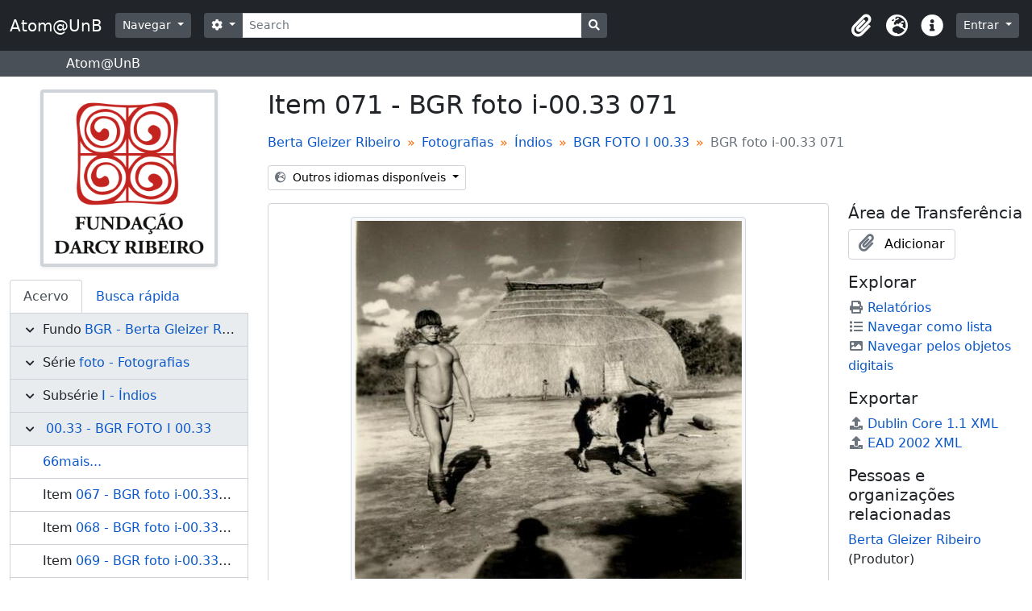

--- FILE ---
content_type: text/html; charset=utf-8
request_url: https://www.atom.unb.br/index.php/bgr-foto-i-00-33-071
body_size: 14101
content:
<!DOCTYPE html>
<html lang="pt_BR" dir="ltr">
  <head>
    <meta charset="utf-8">
    <meta name="viewport" content="width=device-width, initial-scale=1">
    <title>BGR foto i-00.33 071 - Atom@UnB</title>
        <link rel="shortcut icon" href="/favicon.ico">
    <script defer src="/dist/js/vendor.bundle.1697f26639ee588df9ee.js"></script><script defer src="/dist/js/arDominionB5Plugin.bundle.c90c2b41629624ee747a.js"></script><link href="/dist/css/arDominionB5Plugin.bundle.ce989ca7e5901f35d377.css" rel="stylesheet">
    <style type="text/css">
  html, body {
    background-image: none !important;
    background-color: #ffffff !important;
  }
</style>
  </head>
  <body class="d-flex flex-column min-vh-100 sfIsadPlugin index">
        <div class="visually-hidden-focusable p-3 border-bottom">
  <a class="btn btn-sm btn-secondary" href="#main-column">
    Skip to main content  </a>
</div>
    



<header id="top-bar" class="navbar navbar-expand-lg navbar-dark bg-dark" role="navigation" aria-label="Main navigation">
  <div class="container-fluid">
          <a class="navbar-brand d-flex flex-wrap flex-lg-nowrap align-items-center py-0 me-0" href="/index.php/" title="Início" rel="home">
                          <span class="text-wrap my-1 me-3">Atom@UnB</span>
              </a>
        <button class="navbar-toggler atom-btn-secondary my-2 me-1" type="button" data-bs-toggle="collapse" data-bs-target="#navbar-content" aria-controls="navbar-content" aria-expanded="false">
      <span class="navbar-toggler-icon"></span>
      <span class="visually-hidden">Toggle navigation</span>
    </button>
    <div class="collapse navbar-collapse flex-wrap justify-content-end me-1" id="navbar-content">
      <div class="d-flex flex-wrap flex-lg-nowrap flex-grow-1">
        <div class="dropdown my-2 me-3">
  <button class="btn btn-sm atom-btn-secondary dropdown-toggle" type="button" id="browse-menu" data-bs-toggle="dropdown" aria-expanded="false">
    Navegar  </button>
  <ul class="dropdown-menu mt-2" aria-labelledby="browse-menu">
    <li>
      <h6 class="dropdown-header">
        Navegar      </h6>
    </li>
                  <li id="node_browseInformationObjects">
          <a class="dropdown-item" href="/index.php/informationobject/browse" title="Descrições arquivísticas">Descrições arquivísticas</a>        </li>
                        <li id="node_browseActors">
          <a class="dropdown-item" href="/index.php/actor/browse" title="Registros de autoridade">Registros de autoridade</a>        </li>
                        <li id="node_browseRepositories">
          <a class="dropdown-item" href="/index.php/repository/browse" title="Instituições arquivísticas">Instituições arquivísticas</a>        </li>
                        <li id="node_browseFunctions">
          <a class="dropdown-item" href="/index.php/function/browse" title="Funções">Funções</a>        </li>
                        <li id="node_browseSubjects">
          <a class="dropdown-item" href="/index.php/taxonomy/index/id/35" title="Assuntos">Assuntos</a>        </li>
                        <li id="node_browsePlaces">
          <a class="dropdown-item" href="/index.php/taxonomy/index/id/42" title="Locais">Locais</a>        </li>
                        <li id="node_browseDigitalObjects">
          <a class="dropdown-item" href="/index.php/informationobject/browse?view=card&amp;onlyMedia=1&amp;topLod=0" title="Objetos digitais">Objetos digitais</a>        </li>
            </ul>
</div>
        <form
  id="search-box"
  class="d-flex flex-grow-1 my-2"
  role="search"
  action="/index.php/informationobject/browse">
  <h2 class="visually-hidden">Buscar</h2>
  <input type="hidden" name="topLod" value="0">
  <input type="hidden" name="sort" value="relevance">
  <div class="input-group flex-nowrap">
    <button
      id="search-box-options"
      class="btn btn-sm atom-btn-secondary dropdown-toggle"
      type="button"
      data-bs-toggle="dropdown"
      data-bs-auto-close="outside"
      aria-expanded="false">
      <i class="fas fa-cog" aria-hidden="true"></i>
      <span class="visually-hidden">Opções de busca</span>
    </button>
    <div class="dropdown-menu mt-2" aria-labelledby="search-box-options">
              <div class="px-3 py-2">
          <div class="form-check">
            <input
              class="form-check-input"
              type="radio"
              name="repos"
              id="search-realm-global"
                            value>
            <label class="form-check-label" for="search-realm-global">
              Busca global            </label>
          </div>
                      <div class="form-check">
              <input
                class="form-check-input"
                type="radio"
                name="repos"
                id="search-realm-repo"
                checked
                value="264003">
              <label class="form-check-label" for="search-realm-repo">
                Buscar <span>Fundação Darcy Ribeiro</span>              </label>
            </div>
                            </div>
        <div class="dropdown-divider"></div>
            <a class="dropdown-item" href="/index.php/informationobject/browse?showAdvanced=1&topLod=0">
        Busca avançada      </a>
    </div>
    <input
      id="search-box-input"
      class="form-control form-control-sm dropdown-toggle"
      type="search"
      name="query"
      autocomplete="off"
      value=""
      placeholder="Search"
      data-url="/index.php/search/autocomplete"
      data-bs-toggle="dropdown"
      aria-label="Search"
      aria-expanded="false">
    <ul id="search-box-results" class="dropdown-menu mt-2" aria-labelledby="search-box-input"></ul>
    <button class="btn btn-sm atom-btn-secondary" type="submit">
      <i class="fas fa-search" aria-hidden="true"></i>
      <span class="visually-hidden">Busque na página de navegação</span>
    </button>
  </div>
</form>
      </div>
      <div class="d-flex flex-nowrap flex-column flex-lg-row align-items-strech align-items-lg-center">
        <ul class="navbar-nav mx-lg-2">
                    <li class="nav-item dropdown d-flex flex-column">
  <a
    class="nav-link dropdown-toggle d-flex align-items-center p-0"
    href="#"
    id="clipboard-menu"
    role="button"
    data-bs-toggle="dropdown"
    aria-expanded="false"
    data-total-count-label="registros adicionados"
    data-alert-close="Fechar"
    data-load-alert-message="Ocorreu um erro ao carregar o conteúdo da área de transferência."
    data-export-alert-message="A área de transferência está vazia para este tipo de entidade."
    data-export-check-url="/index.php/clipboard/exportCheck"
    data-delete-alert-message="Note que: os itens da área de transferência que foram desmarcados serão removidos quando a página for atualizada. Você pode voltar a selecioná-los agora, ou recarregar a página para removê-los completamente. Clicando na ordenação ou na visualização da impressão também irá recarregar a página - então, qualquer coisa que esteja atualmente desmarcada será perdida!">
    <i
      class="fas fa-2x fa-fw fa-paperclip px-0 px-lg-2 py-2"
      data-bs-toggle="tooltip"
      data-bs-placement="bottom"
      data-bs-custom-class="d-none d-lg-block"
      title="Clipboard"
      aria-hidden="true">
    </i>
    <span class="d-lg-none mx-1" aria-hidden="true">
      Clipboard    </span>
    <span class="visually-hidden">
      Clipboard    </span>
  </a>
  <ul class="dropdown-menu dropdown-menu-end mb-2" aria-labelledby="clipboard-menu">
    <li>
      <h6 class="dropdown-header">
        Clipboard      </h6>
    </li>
    <li class="text-muted text-nowrap px-3 pb-2">
      <span
        id="counts-block"
        data-information-object-label="Descrição arquivística"
        data-actor-object-label="Registro de autoridade"
        data-repository-object-label="Instituição arquivística">
      </span>
    </li>
                  <li id="node_clearClipboard">
          <a class="dropdown-item" href="/index.php/" title="Clear all selections">Clear all selections</a>        </li>
                        <li id="node_goToClipboard">
          <a class="dropdown-item" href="/index.php/clipboard/view" title="Go to clipboard">Go to clipboard</a>        </li>
                        <li id="node_loadClipboard">
          <a class="dropdown-item" href="/index.php/clipboard/load" title="Load clipboard">Load clipboard</a>        </li>
                        <li id="node_saveClipboard">
          <a class="dropdown-item" href="/index.php/clipboard/save" title="Save clipboard">Save clipboard</a>        </li>
            </ul>
</li>
                      <li class="nav-item dropdown d-flex flex-column">
  <a
    class="nav-link dropdown-toggle d-flex align-items-center p-0"
    href="#"
    id="language-menu"
    role="button"
    data-bs-toggle="dropdown"
    aria-expanded="false">
    <i
      class="fas fa-2x fa-fw fa-globe-europe px-0 px-lg-2 py-2"
      data-bs-toggle="tooltip"
      data-bs-placement="bottom"
      data-bs-custom-class="d-none d-lg-block"
      title="Idioma"
      aria-hidden="true">
    </i>
    <span class="d-lg-none mx-1" aria-hidden="true">
      Idioma    </span>
    <span class="visually-hidden">
      Idioma    </span>  
  </a>
  <ul class="dropdown-menu dropdown-menu-end mb-2" aria-labelledby="language-menu">
    <li>
      <h6 class="dropdown-header">
        Idioma      </h6>
    </li>
          <li>
        <a class="dropdown-item" href="/index.php/bgr-foto-i-00-33-071;isad?sf_culture=en" title="English">English</a>      </li>
          <li>
        <a class="dropdown-item" href="/index.php/bgr-foto-i-00-33-071;isad?sf_culture=pt_BR" title="Português do Brasil">Português do Brasil</a>      </li>
          <li>
        <a class="dropdown-item" href="/index.php/bgr-foto-i-00-33-071;isad?sf_culture=pt" title="Português">Português</a>      </li>
      </ul>
</li>
                    <li class="nav-item dropdown d-flex flex-column">
  <a
    class="nav-link dropdown-toggle d-flex align-items-center p-0"
    href="#"
    id="quick-links-menu"
    role="button"
    data-bs-toggle="dropdown"
    aria-expanded="false">
    <i
      class="fas fa-2x fa-fw fa-info-circle px-0 px-lg-2 py-2"
      data-bs-toggle="tooltip"
      data-bs-placement="bottom"
      data-bs-custom-class="d-none d-lg-block"
      title="Atalhos"
      aria-hidden="true">
    </i>
    <span class="d-lg-none mx-1" aria-hidden="true">
      Atalhos    </span> 
    <span class="visually-hidden">
      Atalhos    </span>
  </a>
  <ul class="dropdown-menu dropdown-menu-end mb-2" aria-labelledby="quick-links-menu">
    <li>
      <h6 class="dropdown-header">
        Atalhos      </h6>
    </li>
                  <li id="node_help">
          <a class="dropdown-item" href="http://docs.accesstomemory.org/" title="Ajuda">Ajuda</a>        </li>
            </ul>
</li>
        </ul>
              <div class="dropdown my-2">
    <button class="btn btn-sm atom-btn-secondary dropdown-toggle" type="button" id="user-menu" data-bs-toggle="dropdown" data-bs-auto-close="outside" aria-expanded="false">
      Entrar    </button>
    <div class="dropdown-menu dropdown-menu-lg-end mt-2" aria-labelledby="user-menu">
      <div>
        <h6 class="dropdown-header">
          Possui uma conta?        </h6>
      </div>
      <form class="mx-3 my-2" action="/index.php/user/login" method="post">        <input type="hidden" name="_csrf_token" value="b980d0de1dd6f6670310c9f21bb624e1" id="csrf_token" /><input type="hidden" name="next" value="https://www.atom.unb.br/index.php/bgr-foto-i-00-33-071" id="next" />        <div class="mb-3"><label class="form-label" for="email">E-mail<span aria-hidden="true" class="text-primary ms-1"><strong>*</strong></span><span class="visually-hidden">Este campo é obrigatório.</span></label><input type="text" name="email" class="form-control-sm form-control" id="email" /></div>        <div class="mb-3"><label class="form-label" for="password">Senha<span aria-hidden="true" class="text-primary ms-1"><strong>*</strong></span><span class="visually-hidden">Este campo é obrigatório.</span></label><input type="password" name="password" class="form-control-sm form-control" autocomplete="off" id="password" /></div>        <button class="btn btn-sm atom-btn-secondary" type="submit">
          Entrar        </button>
      </form>
    </div>
  </div>
      </div>
    </div>
  </div>
</header>

  <div class="bg-secondary text-white">
    <div class="container-xl py-1">
      Atom@UnB    </div>
  </div>
    
<div id="wrapper" class="container-xxl pt-3 flex-grow-1">
            <div class="row">
    <div id="sidebar" class="col-md-3">
          
  <div class="repository-logo mb-3 mx-auto">
    <a class="text-decoration-none" href="/index.php/funda-o-darcy-ribeiro">
      <img alt="Ir para Fundação Darcy Ribeiro" class="img-fluid img-thumbnail border-4 shadow-sm bg-white" src="/uploads/r/funda-o-darcy-ribeiro/conf/logo.png" />    </a>
  </div>

<ul class="nav nav-tabs border-0" id="treeview-menu" role="tablist">

      <li class="nav-item" role="presentation">
      <button
        class="nav-link active"
        id="treeview-tab"
        data-bs-toggle="tab"
        data-bs-target="#treeview"
        type="button"
        role="tab"
        aria-controls="treeview"
        aria-selected="true">
        Acervo      </button>
    </li>
  
  <li class="nav-item" role="presentation">
    <button
        class="nav-link"
        id="treeview-search-tab"
        data-bs-toggle="tab"
        data-bs-target="#treeview-search"
        type="button"
        role="tab"
        aria-controls="treeview-search"
        aria-selected="false">
        Busca rápida      </button>
  </li>

</ul>

<div class="tab-content mb-3" id="treeview-content">

      <div class="tab-pane fade show active" id="treeview" role="tabpanel" aria-labelledby="treeview-tab" data-current-id="403367" data-sortable="false">

      <ul class="list-group rounded-0">

                                        
          <li class="list-group-item ancestor root" data-xhr-location="/index.php/berta-gleizer-ribeiro-3/informationobject/treeView" data-content="Berta Gleizer Ribeiro"><i class="arrow" aria-hidden="true"></i><span class="text text-truncate"><span class="me-1 text-dark">Fundo</span><a title="" href="/index.php/berta-gleizer-ribeiro-3">BGR&nbsp;-&nbsp;Berta Gleizer Ribeiro</a></span></li>                  
          <li class="list-group-item ancestor" data-xhr-location="/index.php/berta-fotografia/informationobject/treeView" data-content="Fotografias"><i class="arrow" aria-hidden="true"></i><span class="text text-truncate"><span class="me-1 text-dark">Série</span><a title="" href="/index.php/berta-fotografia">foto&nbsp;-&nbsp;Fotografias</a></span></li>                  
          <li class="list-group-item ancestor" data-xhr-location="/index.php/bgr-indios/informationobject/treeView" data-content="Índios"><i class="arrow" aria-hidden="true"></i><span class="text text-truncate"><span class="me-1 text-dark">Subsérie</span><a title="" href="/index.php/bgr-indios">I&nbsp;-&nbsp;Índios</a></span></li>                  
          <li class="list-group-item ancestor" data-xhr-location="/index.php/bgr-foto-i-00-33/informationobject/treeView" data-content="BGR FOTO I 00.33"><i class="arrow" aria-hidden="true"></i><span class="text text-truncate"><span class="me-1 text-dark"></span><a title="" href="/index.php/bgr-foto-i-00-33">00.33&nbsp;-&nbsp;BGR FOTO I 00.33</a></span></li>        
        
                      <li class="list-group-item more" data-xhr-location="/index.php/bgr-foto-i-00-33-067/informationobject/treeView" data-content=""><span class="text text-truncate"><a href="#">66mais...</a></span></li>          
                                    <li class="list-group-item" data-xhr-location="/index.php/bgr-foto-i-00-33-067/informationobject/treeView" data-content="BGR foto i-00.33 067"><span class="text text-truncate"><span class="me-1 text-dark">Item</span><a title="" href="/index.php/bgr-foto-i-00-33-067">067&nbsp;-&nbsp;BGR foto i-00.33 067</a></span></li>                          <li class="list-group-item" data-xhr-location="/index.php/bgr-foto-i-00-33-068/informationobject/treeView" data-content="BGR foto i-00.33 068"><span class="text text-truncate"><span class="me-1 text-dark">Item</span><a title="" href="/index.php/bgr-foto-i-00-33-068">068&nbsp;-&nbsp;BGR foto i-00.33 068</a></span></li>                          <li class="list-group-item" data-xhr-location="/index.php/bgr-foto-i-00-33-069/informationobject/treeView" data-content="BGR foto i-00.33 069"><span class="text text-truncate"><span class="me-1 text-dark">Item</span><a title="" href="/index.php/bgr-foto-i-00-33-069">069&nbsp;-&nbsp;BGR foto i-00.33 069</a></span></li>                          <li class="list-group-item" data-xhr-location="/index.php/bgr-foto-i-00-33-070/informationobject/treeView" data-content="BGR foto i-00.33 070"><span class="text text-truncate"><span class="me-1 text-dark">Item</span><a title="" href="/index.php/bgr-foto-i-00-33-070">070&nbsp;-&nbsp;BGR foto i-00.33 070</a></span></li>                      
        
        <li class="list-group-item active" data-xhr-location="/index.php/bgr-foto-i-00-33-071/informationobject/treeView" data-content="BGR foto i-00.33 071"><span class="text text-truncate"><span class="me-1 text-dark">Item</span><a title="" href="/index.php/bgr-foto-i-00-33-071">071&nbsp;-&nbsp;BGR foto i-00.33 071</a></span></li>
        
                      <li class="list-group-item" data-xhr-location="/index.php/bgr-foto-i-00-33-072/informationobject/treeView" data-content="BGR foto i-00.33 072"><span class="text text-truncate"><span class="me-1 text-dark">Item</span><a title="" href="/index.php/bgr-foto-i-00-33-072">072&nbsp;-&nbsp;BGR foto i-00.33 072</a></span></li>                      <li class="list-group-item" data-xhr-location="/index.php/bgr-foto-i-00-33-073/informationobject/treeView" data-content="BGR foto i-00.33 073"><span class="text text-truncate"><span class="me-1 text-dark">Item</span><a title="" href="/index.php/bgr-foto-i-00-33-073">073&nbsp;-&nbsp;BGR foto i-00.33 073</a></span></li>                      <li class="list-group-item" data-xhr-location="/index.php/bgr-foto-i-00-33-074/informationobject/treeView" data-content="BGR foto i-00.33 074"><span class="text text-truncate"><span class="me-1 text-dark">Item</span><a title="" href="/index.php/bgr-foto-i-00-33-074">074&nbsp;-&nbsp;BGR foto i-00.33 074</a></span></li>                      <li class="list-group-item" data-xhr-location="/index.php/bgr-foto-i-00-33-075/informationobject/treeView" data-content="BGR foto i-00.33 075"><span class="text text-truncate"><span class="me-1 text-dark">Item</span><a title="" href="/index.php/bgr-foto-i-00-33-075">075&nbsp;-&nbsp;BGR foto i-00.33 075</a></span></li>          
                                <li class="list-group-item more" data-xhr-location="/index.php/bgr-foto-i-00-33-075/informationobject/treeView" data-content=""><span class="text text-truncate"><a href="#">22mais...</a></span></li>          
        
      </ul>

    </div>
  
  <div class="tab-pane fade" id="treeview-search" role="tabpanel" aria-labelledby="treeview-search-tab">

    <form method="get" role="search" class="p-2 bg-white border" action="/index.php/search?collection=264019" data-not-found="Não foram encontrados quaisquer resultados.">
      <div class="input-group">
        <input type="text" name="query" class="form-control" aria-label="Hierarquia de busca" placeholder="Hierarquia de busca" aria-describedby="treeview-search-submit-button" required>
        <button class="btn atom-btn-white" type="submit" id="treeview-search-submit-button">
          <i aria-hidden="true" class="fas fa-search"></i>
          <span class="visually-hidden">Buscar</span>
        </button>
      </div>
    </form>

  </div>

</div>

    </div>
    <div id="main-column" role="main" class="col-md-9">
      
  <h1>Item 071 - BGR foto i-00.33 071</h1>

  
      <nav aria-label="breadcrumb" id="breadcrumb">
  <ol class="breadcrumb">
                                      <li class="breadcrumb-item">
            <a href="/index.php/berta-gleizer-ribeiro-3" title="Berta Gleizer Ribeiro">Berta Gleizer Ribeiro</a>          </li>
                                          <li class="breadcrumb-item">
            <a href="/index.php/berta-fotografia" title="Fotografias">Fotografias</a>          </li>
                                          <li class="breadcrumb-item">
            <a href="/index.php/bgr-indios" title="Índios">Índios</a>          </li>
                                          <li class="breadcrumb-item">
            <a href="/index.php/bgr-foto-i-00-33" title="BGR FOTO I 00.33">BGR FOTO I 00.33</a>          </li>
                                          <li class="breadcrumb-item active" aria-current="page">
            BGR foto i-00.33 071          </li>
                    </ol>
</nav>
  
  <div class="dropdown d-inline-block mb-3 translation-links">
  <button class="btn btn-sm atom-btn-white dropdown-toggle" type="button" id="translation-links-button" data-bs-toggle="dropdown" aria-expanded="false">
    <i class="fas fa-globe-europe me-1" aria-hidden="true"></i>
    Outros idiomas disponíveis  </button>
  <ul class="dropdown-menu mt-2" aria-labelledby="translation-links-button">
          <li>
        <a class="dropdown-item" href="/index.php/bgr-foto-i-00-33-071?sf_culture=en" title="Inglês &raquo; BGR foto i-00.33 071">Inglês &raquo; BGR foto i-00.33 071</a>      </li>
          <li>
        <a class="dropdown-item" href="/index.php/bgr-foto-i-00-33-071?sf_culture=pt" title="Português &raquo; BGR foto i-00.33 071">Português &raquo; BGR foto i-00.33 071</a>      </li>
      </ul>
</div>

      <div class="row">
        <div class="col-md-9">
          
  
                      <div id="content">
              




    <div class="digital-object-reference text-center p-3 border-bottom">
          

      <img alt="Original Objeto digital not accessible" class="img-thumbnail" src="/uploads/r/funda-o-darcy-ribeiro/d/3/b/d3b345d9eb5374755372de775b5b519b56fe5f53ce2924090fb080b5b932bf94/bgr_foto_i_00.33_071_141.jpg" />  
      </div>


<section id="identityArea" class="border-bottom">

      <h2 class="h5 mb-0 atom-section-header"><div class="d-flex p-3 border-bottom text-primary">Área de identificação</div></h2>  
  <div class="field text-break row g-0"><h3 class="h6 lh-base m-0 text-muted col-3 border-end text-end p-2">Código de referência</h3><div class="col-9 p-2">BR BR RJFUNDAR BGR-foto-I-00.33-071</div></div>
  <div class="field text-break row g-0"><h3 class="h6 lh-base m-0 text-muted col-3 border-end text-end p-2">Título</h3><div class="col-9 p-2">BGR foto i-00.33 071</div></div>
  <div class="field row g-0">
    <h3 class="h6 lh-base m-0 text-muted col-3 border-end text-end p-2">Data(s)</h3>    <div class="creationDates col-9 p-2">
      <ul class="m-0 ms-1 ps-3">
                  <li>
            [0/0/0000] (Produção)
          </li>
              </ul>
    </div>
  </div>

  <div class="field text-break row g-0"><h3 class="h6 lh-base m-0 text-muted col-3 border-end text-end p-2">Nível de descrição</h3><div class="col-9 p-2">Item</div></div>
  <div class="field text-break row g-0"><h3 class="h6 lh-base m-0 text-muted col-3 border-end text-end p-2">Dimensão e suporte</h3><div class="col-9 p-2"><p>1 fotografia. Preto e Branco.</p></div></div></section> <!-- /section#identityArea -->

<section id="contextArea" class="border-bottom">

      <h2 class="h5 mb-0 atom-section-header"><div class="d-flex p-3 border-bottom text-primary">Área de contextualização</div></h2>  
  <div class="creatorHistories">
          <div class="field row g-0">
      <h3 class="h6 lh-base m-0 text-muted col-3 border-end text-end p-2">Nome do produtor</h3>      <div class="col-9 p-2">

        <div class="creator">
                      <a href="/index.php/berta-gleizer-ribeiro" title="Berta Gleizer Ribeiro">Berta Gleizer Ribeiro</a>                  </div>

                  <div class="datesOfExistence">
            (1924-1997)
          </div>
        
                  <div class="field row g-0">
                                                  <div class="field text-break d-flex flex-wrap"><h4 class="h6 lh-base m-0 text-muted me-2">Biografia</h4><div><p>A romena Berta Gleizer chegou ao Brasil em 1930, junto com seu pai e sua irmã. Com as vidas marcadas pelos acontecimentos<br/>políticos do período, a família judia logo foi desfeita: a mãe suicidou-se e o pai, perseguido pela polícia romena, veio para o<br/>Brasil com as filhas. Jenny, a irmã, acusada de ações subversivas pelo governo brasileiro, foi presa e extraditada. A história de<br/>sua fuga não está bem esclarecida pela literatura, mas ela conseguiu escapar do campo de concentração em Paris. Reencontraria<br/>Berta anos mais tarde. Motel Gleizer, o pai, saiu do Brasil em busca da filha e não retornou. Sabe-se que morreu na França. Berta<br/>permaneceu no Brasil sob a guarda do Partido Comunista do Brasil (PCB) e conheceu Darcy Ribeiro em um comício em 1945,<br/>quando começaram a namorar. Alguns anos depois, em 1948, já casados, ela o acompanhou em sua pesquisa de campo junto aos<br/>índios Kadiwéu no pantanal mato-grossense, dando então os primeiros passos naquela que seria sua atividade profissional: o<br/>estudo dos povos indígenas do Brasil. Nos anos seguintes, colaborou com Darcy na organização dos dados, bem como na redação<br/>do livro deste sobre arte, religião e mitologia dos índios Kadiwéu. Nesses mesmos anos, graduou-se em Geografia e História pela<br/>Faculdade de Filosofia, Ciências e Letras da Universidade do Distrito Federal, atualmente Universidade do Estado do Rio de<br/>Janeiro. Em 1953, começou a trabalhar no Museu Nacional na qualidade de estagiária. Fixou-se, então, no estudo da cultura<br/>material dos povos indígenas do Brasil e no tratamento e conservação da coleção deste museu. Publicou, ao longo de sua vida,<br/>vários trabalhos nesse campo, a começar por um estudo da arte plumária em colaboração com Darcy Ribeiro – Arte Plumária dos<br/>Índios Kaapor –, premiado pela Academia Brasileira de Letras. Em 1958, demitiu-se do Museu Nacional e mudou-se para<br/>Brasília, onde colaborou com Darcy Ribeiro e Eduardo Galvão no planejamento e implantação do departamento de Antropologia<br/>da Universidade de Brasília. Mais tarde, acompanhou o marido – exilado – e viveu no Uruguai, Chile, Peru e Venezuela. Em<br/>1973, iniciou o mestrado em Antropologia pela Pontifícia Universidade Católica de Lima, que não chegou a concluir devido a<br/>seu regresso ao Brasil. Sua dissertação tinha o seguinte título: Crianças trabalhadoras: trabalho e escolarização do menor em<br/>Lima, Peru. De volta ao Brasil, em 1974, Berta trabalhou na Editora Paz e Terra, realizando atividades de programação, editoração,<br/>revisão e preparo de textos. Como desejava retomar os estudos na área da Antropologia, Berta solicitou, em 1976, bolsa de<br/>pesquisa ao Conselho Nacional de Desenvolvimento Científico e Tecnológico - CNPq para desenvolver o projeto “A arte do<br/>trançado dos índios do Brasil”. Nesse período, retornou aos estudos no curso de pós-graduação em Antropologia Social da<br/>Universidade de São Paulo, que concluiu em 1980, defendendo a tese: A civilização da palha: a arte do trançado dos índios do<br/>Brasil. Nessa tese, Berta iniciou a elaboração de uma taxonomia das técnicas e formas do acervo cesteiro dos índios brasileiros.<br/>Segundo a própria titular, esse objetivo pôde ser plenamente atingido com a elaboração do seu Dicionário do Artesanato Indígena<br/>(1988). Para a realização da pesquisa que deu origem à tese, Berta visitou o Parque Nacional do Xingu em agosto de 1977,<br/>entrando em contato com as tribos Yawalapiti e Txikão, no sul do parque, e com os Kayabí, ao norte. Viajou também a Aracati,<br/>no Ceará, para observação da confecção do trançado sertanejo da palha de carnaúba. Em 1978, realizou expedição aos afluentes<br/>do Rio Negro (rio Uaupés e Tiquié) e do Rio Içana (Rio Aiari) para estudar o trançado indígena. Durante sua estada nessa aldeia,<br/>Berta ajudou dois índios Desãna (Tolamãn Kenhirí e Umúsin Panlõn Kumu) a dar redação definitiva a um conjunto de mitos que<br/>se tornou livro em 1980 (Antes o mundo não existia). Essa publicação foi bastante elogiada pelo público em geral e pela<br/>comunidade científica, sobretudo em virtude da atitude pioneira de Berta de cessão dos direitos autorais para os dois autores<br/>indígenas. Nesse período, participou também do Movimento Feminino pela Anistia e da Campanha pela Demarcação das Terras<br/>Indígenas, coordenada pelo Conselho Indigenista Missionário – CIMI. De 1976 até 1985, Berta foi assessora e pesquisadora,<br/>juntamente com outros antropólogos, do projeto “Etnologia e Emprego Social da Tecnologia”, iniciado a partir de um convênio<br/>entre a Financiadora de Estudos e Projetos - FINEP e o Museu Nacional. Em 1981, visitou as aldeias dos índios Asuriní e Araweté<br/>com o médico e fotógrafo Frederico Ribeiro. Como resultado dessa viagem, eles produziram os documentários Asuriní: fuso e<br/>fio, Asuriní: barro e corpo, Araweté: técnicas primitivas e Araweté: a índia vestida, integrantes do projeto Artes têxteis indígenas<br/>do Brasil, do Museu Nacional/UFRJ, de 1982, que conquistou o segundo lugar na categoria filmes em videocassete no XV<br/>Festival do Filme Científico do Rio de Janeiro. Em 1983, coordenou a exposição Cultura indígena do Brasil, parte do projeto Inventário do acervo etnográfico brasileiro na Itália, promovido pela Fundação Roberto Marinho, pelo Conselho de Defesa do<br/>Patrimônio Histórico, Artístico, Arqueológico e Turístico do Estado de São Paulo e pela Soprintendenza Archeologica di Roma,<br/>do qual resultou um catálogo geral, uma exposição e um livro: A Itália e o Brasil Indígena. Nesse ano, conquistou o primeiro<br/>lugar no concurso “Ano Interamericano do Artesanato”, promovido pelo Instituto Nacional do Folclore/FUNARTE para o<br/>trabalho Artesanato indígena: para que, para quem?. Em maio de 1985, foi contratada pela Fundação Nacional do Índio para<br/>coordenar o setor de museologia do Museu do Índio, ficando lá até novembro do mesmo ano. Em 1987, foi chamada a ser<br/>professora visitante da Escola de Belas Artes da Universidade Federal do Rio de Janeiro, no âmbito do mestrado em História e<br/>Crítica da Arte. Retornou ao Museu Nacional, em setembro de 1988, como professora-pesquisadora do Programa de PósGraduação em Antropologia Social, tornando-se também bolsista do CNPq por ter obtido o primeiro lugar no concurso público<br/>para este cargo. Foi professora visitante na Universidade de Campina Grande, na Paraíba, na Universidade Católica de Goiás, no<br/>Museu Histórico Nacional do Rio de Janeiro e na Faculdade Latinoamericana de Ciências Sociais - FLACSO, em Quito, no<br/>Equador. Além de Antropologia, lecionava nas áreas de Museologia e Etnobiologia. Ao longo de sua vida, Berta organizou várias<br/>exposições, dentre elas Amazônia: Urgente: cinco séculos de história e ecologia, montada em Brasília, Salvador, São Paulo, Rio<br/>de Janeiro, Paraná e Pará, da qual resultaram os catálogos de mesmo nome, com edição em inglês e em português, e pela qual<br/>recebeu o Prêmio Nacional de Ecologia, conferido pelo CNPq. Além dessa exposição, também organizou Os índios das águas<br/>pretas: uma área cultural do noroeste do Amazonas; Arte plumária do Brasil; Meios de comunicação e culturas pré-industriais;<br/>Mostra comemorativa do primeiro centenário da exposição antropológica de 1882; Brasilidades: Amazônia e a França e Mito<br/>e morte no Amazonas. Em 1994, participou da formulação conceitual dos desenhos animados integrantes da série Mito e morte<br/>no Amazonas, baseado em mitos Desâna e desenhados por Feliciano Lana. A série compõe-se de três curtas animados: Gaín<br/>Pañan e a origem da pupunheira, Bali Bó e O começo antes do começo. Dos três, apenas foi concretizado o primeiro. Em 1995,<br/>recebeu a medalha de Comendadora da Ordem do Mérito Científico, conferida pelo Ministério da Ciência e Tecnologia em sua<br/>própria casa, uma vez que o câncer, instalado em seu cérebro, já avançado, a impedia de viajar. Desde o final de 1995, Berta<br/>entrou em coma, no momento em que se encontrava pronto para publicação o livro Índios do Brasil: 500 anos de resistência,<br/>encaminhado por Darcy Ribeiro à editora UnB. Esse livro era também o guia do Memorial dos Povos Indígenas do Brasil, que<br/>sucedeu o Museu do Índio de Brasília. O primeiro projeto de exposição elaborado por Berta Ribeiro para esse Museu recebeu o<br/>nome de “Índios do Brasil: cultura e identidade” e era destinado a guiar a exposição que seria montada no prédio desenhado por<br/>Oscar Niemeyer em modelo de oca Yanomami. Esse prédio, construído no final da década de 1980, acabou destinado a um Museu<br/>de Arte Moderna. Já na década de 1990, outro projeto arquitetônico foi elaborado, também por Oscar Niemeyer, e Berta adaptou<br/>seu guia para uma nova exposição, a qual deu o nome de Índios do Brasil: 500 anos de resistência. Berta Gleizer Ribeiro faleceu<br/>em novembro de 1997.</p></div></div>          </div>
        
      </div>
    </div>
        </div>

  <div class="relatedFunctions">
      </div>

  <div class="repository">
    <div class="field text-break row g-0"><h3 class="h6 lh-base m-0 text-muted col-3 border-end text-end p-2">Entidade custodiadora</h3><div class="col-9 p-2"><a title="Herdado de Berta Gleizer Ribeiro" href="/index.php/funda-o-darcy-ribeiro">Fundação Darcy Ribeiro</a></div></div>  </div>

      <div class="field text-break row g-0"><h3 class="h6 lh-base m-0 text-muted col-3 border-end text-end p-2">História do arquivo</h3><div class="col-9 p-2"></div></div>  
      <div class="field text-break row g-0"><h3 class="h6 lh-base m-0 text-muted col-3 border-end text-end p-2">Fonte imediata de aquisição ou transferência</h3><div class="col-9 p-2"></div></div>  
</section> <!-- /section#contextArea -->

<section id="contentAndStructureArea" class="border-bottom">

      <h2 class="h5 mb-0 atom-section-header"><div class="d-flex p-3 border-bottom text-primary">Área de conteúdo e estrutura</div></h2>  
  <div class="field text-break row g-0"><h3 class="h6 lh-base m-0 text-muted col-3 border-end text-end p-2">Âmbito e conteúdo</h3><div class="col-9 p-2"><p>Aspectos da população e cultura indígena Txikão</p></div></div>
      <div class="field text-break row g-0"><h3 class="h6 lh-base m-0 text-muted col-3 border-end text-end p-2">Avaliação, seleção e eliminação</h3><div class="col-9 p-2"></div></div>  
  <div class="field text-break row g-0"><h3 class="h6 lh-base m-0 text-muted col-3 border-end text-end p-2">Incorporações</h3><div class="col-9 p-2"></div></div>
  <div class="field text-break row g-0"><h3 class="h6 lh-base m-0 text-muted col-3 border-end text-end p-2">Sistema de arranjo</h3><div class="col-9 p-2"></div></div></section> <!-- /section#contentAndStructureArea -->

<section id="conditionsOfAccessAndUseArea" class="border-bottom">

      <h2 class="h5 mb-0 atom-section-header"><div class="d-flex p-3 border-bottom text-primary">Área de condições de acesso e uso</div></h2>  
  <div class="field text-break row g-0"><h3 class="h6 lh-base m-0 text-muted col-3 border-end text-end p-2">Condições de acesso</h3><div class="col-9 p-2"></div></div>
  <div class="field text-break row g-0"><h3 class="h6 lh-base m-0 text-muted col-3 border-end text-end p-2">Condiçoes de reprodução</h3><div class="col-9 p-2"></div></div>
  <div class="field text-break row g-0"><h3 class="h6 lh-base m-0 text-muted col-3 border-end text-end p-2">Idioma do material</h3><div class="col-9 p-2"><ul class="m-0 ms-1 ps-3"><li>português do Brasil</li></ul></div></div>
  <div class="field text-break row g-0"><h3 class="h6 lh-base m-0 text-muted col-3 border-end text-end p-2">Script do material</h3><div class="col-9 p-2"><ul class="m-0 ms-1 ps-3"><li>latim</li></ul></div></div>
  <div class="field text-break row g-0"><h3 class="h6 lh-base m-0 text-muted col-3 border-end text-end p-2">Notas ao idioma e script</h3><div class="col-9 p-2"></div></div>
      <div class="field text-break row g-0"><h3 class="h6 lh-base m-0 text-muted col-3 border-end text-end p-2">Características físicas e requisitos técnicos</h3><div class="col-9 p-2"><p>Estado de conservação: Bom</p></div></div>  
  <div class="field text-break row g-0"><h3 class="h6 lh-base m-0 text-muted col-3 border-end text-end p-2">Instrumentos de descrição</h3><div class="col-9 p-2"></div></div>
  <div class="field row g-0">
  <h3 class="h6 lh-base m-0 text-muted col-3 border-end text-end p-2"></h3>  <div class="findingAidLink col-9 p-2">
    <a href="/" target="_blank"></a>
  </div>
</div>

</section> <!-- /section#conditionsOfAccessAndUseArea -->

<section id="alliedMaterialsArea" class="border-bottom">

      <h2 class="h5 mb-0 atom-section-header"><div class="d-flex p-3 border-bottom text-primary">Área de materiais associados</div></h2>  
  <div class="field text-break row g-0"><h3 class="h6 lh-base m-0 text-muted col-3 border-end text-end p-2">Existência e localização de originais</h3><div class="col-9 p-2"></div></div>
  <div class="field text-break row g-0"><h3 class="h6 lh-base m-0 text-muted col-3 border-end text-end p-2">Existência e localização de cópias</h3><div class="col-9 p-2"></div></div>
  <div class="field text-break row g-0"><h3 class="h6 lh-base m-0 text-muted col-3 border-end text-end p-2">Unidades de descrição relacionadas</h3><div class="col-9 p-2"></div></div>
  <div class="relatedMaterialDescriptions">
    <div class="field row g-0">

      <h3 class="h6 lh-base m-0 text-muted col-3 border-end text-end p-2">Descrições relacionadas</h3>  
  <div class="col-9 p-2">
    <ul class="m-0 ms-1 ps-3">
                              </ul>
  </div>

</div>
  </div>

  </section> <!-- /section#alliedMaterialsArea -->

<section id="notesArea" class="border-bottom">

      <h2 class="h5 mb-0 atom-section-header"><div class="d-flex p-3 border-bottom text-primary">Área de notas</div></h2>  
        
  <div class="alternativeIdentifiers">
    <div class="field row g-0">

  <h3 class="h6 lh-base m-0 text-muted col-3 border-end text-end p-2">Identificador(es) alternativos</h3>
  <div class="col-9 p-2">
      </div>

</div>
  </div>
</section> <!-- /section#notesArea -->

<section id="accessPointsArea" class="border-bottom">

      <h2 class="h5 mb-0 atom-section-header"><div class="d-flex p-3 border-bottom text-primary">Pontos de acesso</div></h2>  
  <div class="subjectAccessPoints">
    <div class="field row g-0">

      <h3 class="h6 lh-base m-0 text-muted col-3 border-end text-end p-2">Pontos de acesso de assunto</h3>  
  <div class="col-9 p-2">
    <ul class="m-0 ms-1 ps-3">
          </ul>
  </div>

</div>
  </div>

  <div class="placeAccessPoints">
    <div class="field row g-0">

      <h3 class="h6 lh-base m-0 text-muted col-3 border-end text-end p-2">Pontos de acesso local</h3>  
  <div class="col-9 p-2">
    <ul class="m-0 ms-1 ps-3">
          </ul>
  </div>

</div>
  </div>

  <div class="nameAccessPoints">
    <div class="field row g-0">

      <h3 class="h6 lh-base m-0 text-muted col-3 border-end text-end p-2">Ponto de acesso nome</h3>  
  <div class="col-9 p-2">
    <ul class="m-0 ms-1 ps-3">
                                              
                        </ul>
  </div>

</div>
  </div>

  <div class="genreAccessPoints">
    <div class="field row g-0">

      <h3 class="h6 lh-base m-0 text-muted col-3 border-end text-end p-2">Pontos de acesso de gênero</h3>  
  <div class="col-9 p-2">
    <ul class="m-0 ms-1 ps-3">
          </ul>
  </div>

</div>
  </div>
</section> <!-- /section#accessPointsArea -->

<section id="descriptionControlArea" class="border-bottom">

      <h2 class="h5 mb-0 atom-section-header"><div class="d-flex p-3 border-bottom text-primary">Área de controle da descrição</div></h2>  
      <div class="field text-break row g-0"><h3 class="h6 lh-base m-0 text-muted col-3 border-end text-end p-2">Identificador da descrição</h3><div class="col-9 p-2"></div></div>  
      <div class="field text-break row g-0"><h3 class="h6 lh-base m-0 text-muted col-3 border-end text-end p-2">Identificador da entidade custodiadora</h3><div class="col-9 p-2"></div></div>  
      <div class="field text-break row g-0"><h3 class="h6 lh-base m-0 text-muted col-3 border-end text-end p-2">Regras ou convenções utilizadas</h3><div class="col-9 p-2"></div></div>  
      <div class="field text-break row g-0"><h3 class="h6 lh-base m-0 text-muted col-3 border-end text-end p-2">Estado atual</h3><div class="col-9 p-2"></div></div>  
      <div class="field text-break row g-0"><h3 class="h6 lh-base m-0 text-muted col-3 border-end text-end p-2">Nível de detalhamento</h3><div class="col-9 p-2"></div></div>  
      <div class="field text-break row g-0"><h3 class="h6 lh-base m-0 text-muted col-3 border-end text-end p-2">Datas de criação, revisão, eliminação</h3><div class="col-9 p-2"><p>Criação: [06/12/2022]</p></div></div>  
      <div class="field text-break row g-0"><h3 class="h6 lh-base m-0 text-muted col-3 border-end text-end p-2">Idioma(s)</h3><div class="col-9 p-2"><ul class="m-0 ms-1 ps-3"><li>português do Brasil</li></ul></div></div>  
      <div class="field text-break row g-0"><h3 class="h6 lh-base m-0 text-muted col-3 border-end text-end p-2">Sistema(s) de escrita(s)</h3><div class="col-9 p-2"><ul class="m-0 ms-1 ps-3"><li>latim</li></ul></div></div>  
      <div class="field text-break row g-0"><h3 class="h6 lh-base m-0 text-muted col-3 border-end text-end p-2">Fontes</h3><div class="col-9 p-2"></div></div>  
            <div class="field text-break row g-0"><h3 class="h6 lh-base m-0 text-muted col-3 border-end text-end p-2">Nota do arquivista</h3><div class="col-9 p-2"><p>A transcrição da descrição dessas fotografias foi feita a partir dos Inventários dos arquivos pessoais de Darcy e Berta Ribeiro. A transcrição foi feita, na íntegra, para o AtoM_UnB por Eryka Saboia</p></div></div>      
</section> <!-- /section#descriptionControlArea -->



  <div class="digitalObjectMetadata">
    
  <section>

                  <h2 class="h5 mb-0 atom-section-header"><div class="d-flex p-3 border-bottom text-primary">Objeto digital metadados</div></h2>
    <div class="accordion accordion-flush">

      
      
        <div class="accordion-item rounded-bottom">
          <h3 class="accordion-header" id="access-heading">
            <button class="accordion-button" type="button" data-bs-toggle="collapse" data-bs-target="#access-collapse" aria-expanded="true" aria-controls="access-collapse">
              Cópias de Acesso            </button>
          </h3>
          <div id="access-collapse" class="accordion-collapse collapse show" aria-labelledby="access-heading">
            <div class="accordion-body p-0">
              
                <div class="row g-0">

                  <h3 class="h6 lh-base m-0 text-muted col-3 border-end text-end p-2">Arquivo matriz<i class="fa fa-file ms-2 text-dark text-muted" aria-hidden="true"></i></h3>

                  <div class="digital-object-metadata-body col-9 p-2">
                    
                    
                    
                                                                  <div class="field text-break d-flex flex-wrap"><h4 class="h6 lh-base m-0 text-muted me-2">Nome do arquivo</h4><div>bgr_foto_i_00.33_071.jpg</div></div>                                          
                                          <div class="field text-break d-flex flex-wrap"><h4 class="h6 lh-base m-0 text-muted me-2">Tipo de mídia</h4><div>Imagem</div></div>                    
                                          <div class="field text-break d-flex flex-wrap"><h4 class="h6 lh-base m-0 text-muted me-2">Tipo MIME</h4><div>image/jpeg</div></div>                    
                                          <div class="field text-break d-flex flex-wrap"><h4 class="h6 lh-base m-0 text-muted me-2">Tamanho do arquivo</h4><div>109.3 KiB</div></div>                    
                                          <div class="field text-break d-flex flex-wrap"><h4 class="h6 lh-base m-0 text-muted me-2">Upload concluído</h4><div>27 de janeiro de 2023 14:09</div></div>                    
                                          <div class="field text-break d-flex flex-wrap"><h4 class="h6 lh-base m-0 text-muted me-2">Permissões</h4><div><p>This record has not yet been reviewed for personal or confidential information. Please contact the Reference Archivist to request access and initiate an access review.</p></div></div>                                      </div>

                </div>

              
              
                <div class="row g-0">

                  <h3 class="h6 lh-base m-0 text-muted col-3 border-end text-end p-2">Cópia de referência<i class="fa fa-file ms-2 text-dark" aria-hidden="true"></i></h3>

                  <div class="digital-object-metadata-body col-9 p-2">
                                                                  <div class="field text-break d-flex flex-wrap"><h4 class="h6 lh-base m-0 text-muted me-2">Nome do arquivo</h4><div>bgr_foto_i_00.33_071_141.jpg</div></div>                                          
                                          <div class="field text-break d-flex flex-wrap"><h4 class="h6 lh-base m-0 text-muted me-2">Tipo de mídia</h4><div>Imagem</div></div>                    
                                          <div class="field text-break d-flex flex-wrap"><h4 class="h6 lh-base m-0 text-muted me-2">Tipo MIME</h4><div>image/jpeg</div></div>                    
                                          <div class="field text-break d-flex flex-wrap"><h4 class="h6 lh-base m-0 text-muted me-2">Tamanho do arquivo</h4><div>31.5 KiB</div></div>                    
                                          <div class="field text-break d-flex flex-wrap"><h4 class="h6 lh-base m-0 text-muted me-2">Upload concluído</h4><div>19 de junho de 2023 22:46</div></div>                    
                                      </div>

                </div>

              
              
                <div class="row g-0">

                  <h3 class="h6 lh-base m-0 text-muted col-3 border-end text-end p-2">Cópia da miniatura<i class="fa fa-file ms-2 text-dark" aria-hidden="true"></i></h3>

                  <div class="digital-object-metadata-body col-9 p-2">
                                                                  <div class="field text-break d-flex flex-wrap"><h4 class="h6 lh-base m-0 text-muted me-2">Nome do arquivo</h4><div><a target="_blank" href="/uploads/r/funda-o-darcy-ribeiro/d/3/b/d3b345d9eb5374755372de775b5b519b56fe5f53ce2924090fb080b5b932bf94/bgr_foto_i_00.33_071_142.jpg" title="bgr_foto_i_00.33_071_142.jpg">bgr_foto_i_00.33_071_142.jpg</a></div></div>                                          
                                          <div class="field text-break d-flex flex-wrap"><h4 class="h6 lh-base m-0 text-muted me-2">Tipo de mídia</h4><div>Imagem</div></div>                    
                                          <div class="field text-break d-flex flex-wrap"><h4 class="h6 lh-base m-0 text-muted me-2">Tipo MIME</h4><div>image/jpeg</div></div>                    
                                          <div class="field text-break d-flex flex-wrap"><h4 class="h6 lh-base m-0 text-muted me-2">Tamanho do arquivo</h4><div>12.8 KiB</div></div>                    
                                          <div class="field text-break d-flex flex-wrap"><h4 class="h6 lh-base m-0 text-muted me-2">Upload concluído</h4><div>19 de junho de 2023 22:46</div></div>                    
                                      </div>

                </div>

                          </div>
          </div>
        </div>

      
    </div>

  </section>
  </div>

  <div class="digitalObjectRights">
    
<section>

  <h2 class="h5 mb-0 atom-section-header"><div class="d-flex p-3 border-bottom text-primary">Objeto digital (Mestre) área de direitos</div></h2>
  
</section>

<section>

  
    <h2 class="h5 mb-0 atom-section-header"><div class="d-flex p-3 border-bottom text-primary">Objeto digital (Referência) área de direitos</div></h2>
    
  
</section>

<section>

  
    <h2 class="h5 mb-0 atom-section-header"><div class="d-flex p-3 border-bottom text-primary">Objeto digital (Miniatura) área de direitos</div></h2>
    
  
</section>
  </div>


<section id="accessionArea" class="border-bottom">

  <h2 class="h5 mb-0 atom-section-header"><div class="d-flex p-3 border-bottom text-primary">Área de ingresso</div></h2>
  <div class="accessions">
      </div>

</section> <!-- /section#accessionArea -->


            </div>
                              </div>
        <div id="context-menu" class="col-md-3">
          
  <nav>

    <section id="action-icons">

  <h4 class="h5 mb-2">Área de Transferência</h4>
  <ul class="list-unstyled">
    <li>
      <button
  class="btn atom-btn-white ms-auto active-primary clipboard"
  data-clipboard-slug="bgr-foto-i-00-33-071"
  data-clipboard-type="informationObject"
    data-title="Adicionar"
  data-alt-title="Remover">
  <i class="fas fa-lg fa-paperclip" aria-hidden="true"></i>
  <span class="ms-2">
    Adicionar  </span>
</button>
    </li>
  </ul>

  <h4 class="h5 mb-2">Explorar</h4>
  <ul class="list-unstyled">

    <li>
      <a class="atom-icon-link" href="/index.php/bgr-foto-i-00-33-071/informationobject/reports">
        <i class="fas fa-fw fa-print me-1" aria-hidden="true">
        </i>Relatórios      </a>
    </li>

    
    <li>
              <a class="atom-icon-link" href="/index.php/informationobject/browse?collection=264019&topLod=0">
              <i class="fas fa-fw fa-list me-1" aria-hidden="true">
        </i>Navegar como lista      </a>
    </li>

          <li>
        <a class="atom-icon-link" href="/index.php/informationobject/browse?collection=264019&topLod=0&view=card&onlyMedia=1">
          <i class="fas fa-fw fa-image me-1" aria-hidden="true">
          </i>Navegar pelos objetos digitais        </a>
      </li>
      </ul>

  
  <h4 class="h5 mb-2">Exportar</h4>
  <ul class="list-unstyled">
          <li>
        <a class="atom-icon-link" href="/index.php/bgr-foto-i-00-33-071;dc?sf_format=xml">
          <i class="fas fa-fw fa-upload me-1" aria-hidden="true">
          </i>Dublin Core 1.1 XML        </a>
      </li>
    
          <li>
        <a class="atom-icon-link" href="/index.php/bgr-foto-i-00-33-071;ead?sf_format=xml">
          <i class="fas fa-fw fa-upload me-1" aria-hidden="true">
          </i>EAD 2002 XML        </a>
      </li>
    
      </ul>

  
  
</section>

    <div class="field">

      <h4 class="h5 mb-2">Assuntos relacionados</h4>
  
  <div>
    <ul class="list-unstyled">
          </ul>
  </div>

</div>

    <div class="field">

      <h4 class="h5 mb-2">Pessoas e organizações relacionadas</h4>
  
  <div>
    <ul class="list-unstyled">
                                                          <li><a href="/index.php/berta-gleizer-ribeiro" title="Berta Gleizer Ribeiro">Berta Gleizer Ribeiro</a> <span class="note2">(Produtor)</span></li>
                                                  
                        </ul>
  </div>

</div>

    <div class="field">

      <h4 class="h5 mb-2">Gêneros relacionados</h4>
  
  <div>
    <ul class="list-unstyled">
          </ul>
  </div>

</div>

    <div class="field">

      <h4 class="h5 mb-2">Lugares relacionados</h4>
  
  <div>
    <ul class="list-unstyled">
          </ul>
  </div>

</div>

              
  </nav>

        </div>
      </div>
    </div>
  </div>
</div>

        <footer>

  
  
  <div id="print-date">
    Impressão: 2026-02-02  </div>

  <div id="js-i18n">
    <div id="read-more-less-links"
      data-read-more-text="Ler mais" 
      data-read-less-text="Ler menos">
    </div>
  </div>

</footer>

  <script>
    window.ga=window.ga||function(){(ga.q=ga.q||[]).push(arguments)};ga.l=+new Date;
    ga('create', 'UA-84854271-1', 'auto');
        ga('send', 'pageview');
  </script>
  <script async src='https://www.google-analytics.com/analytics.js'></script>
  </body>
</html>
